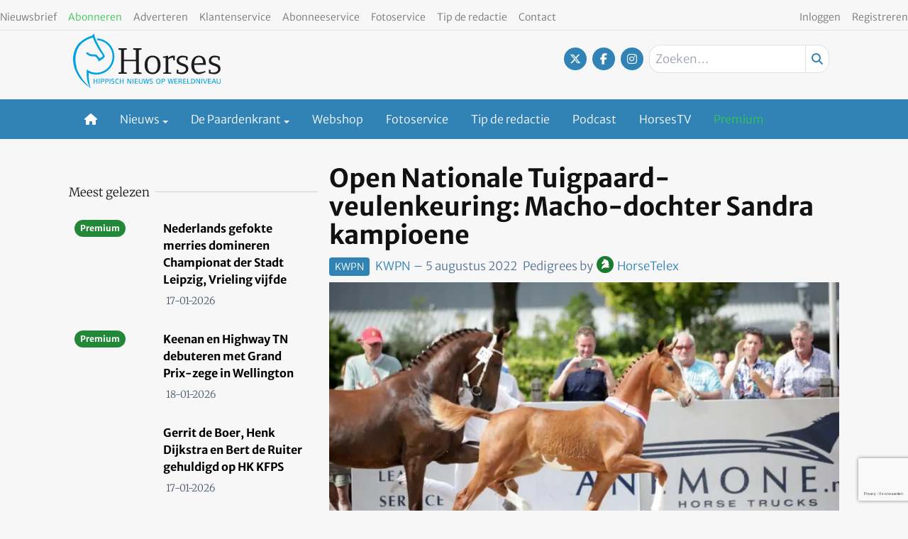

--- FILE ---
content_type: text/html; charset=utf-8
request_url: https://www.google.com/recaptcha/api2/anchor?ar=1&k=6Lfj2OUpAAAAANWuP3m3UdgIUKeDxoWGWPVLeExz&co=aHR0cHM6Ly93d3cuaG9yc2VzLm5sOjQ0Mw..&hl=nl&v=PoyoqOPhxBO7pBk68S4YbpHZ&size=invisible&anchor-ms=20000&execute-ms=30000&cb=c900czlesutp
body_size: 48666
content:
<!DOCTYPE HTML><html dir="ltr" lang="nl"><head><meta http-equiv="Content-Type" content="text/html; charset=UTF-8">
<meta http-equiv="X-UA-Compatible" content="IE=edge">
<title>reCAPTCHA</title>
<style type="text/css">
/* cyrillic-ext */
@font-face {
  font-family: 'Roboto';
  font-style: normal;
  font-weight: 400;
  font-stretch: 100%;
  src: url(//fonts.gstatic.com/s/roboto/v48/KFO7CnqEu92Fr1ME7kSn66aGLdTylUAMa3GUBHMdazTgWw.woff2) format('woff2');
  unicode-range: U+0460-052F, U+1C80-1C8A, U+20B4, U+2DE0-2DFF, U+A640-A69F, U+FE2E-FE2F;
}
/* cyrillic */
@font-face {
  font-family: 'Roboto';
  font-style: normal;
  font-weight: 400;
  font-stretch: 100%;
  src: url(//fonts.gstatic.com/s/roboto/v48/KFO7CnqEu92Fr1ME7kSn66aGLdTylUAMa3iUBHMdazTgWw.woff2) format('woff2');
  unicode-range: U+0301, U+0400-045F, U+0490-0491, U+04B0-04B1, U+2116;
}
/* greek-ext */
@font-face {
  font-family: 'Roboto';
  font-style: normal;
  font-weight: 400;
  font-stretch: 100%;
  src: url(//fonts.gstatic.com/s/roboto/v48/KFO7CnqEu92Fr1ME7kSn66aGLdTylUAMa3CUBHMdazTgWw.woff2) format('woff2');
  unicode-range: U+1F00-1FFF;
}
/* greek */
@font-face {
  font-family: 'Roboto';
  font-style: normal;
  font-weight: 400;
  font-stretch: 100%;
  src: url(//fonts.gstatic.com/s/roboto/v48/KFO7CnqEu92Fr1ME7kSn66aGLdTylUAMa3-UBHMdazTgWw.woff2) format('woff2');
  unicode-range: U+0370-0377, U+037A-037F, U+0384-038A, U+038C, U+038E-03A1, U+03A3-03FF;
}
/* math */
@font-face {
  font-family: 'Roboto';
  font-style: normal;
  font-weight: 400;
  font-stretch: 100%;
  src: url(//fonts.gstatic.com/s/roboto/v48/KFO7CnqEu92Fr1ME7kSn66aGLdTylUAMawCUBHMdazTgWw.woff2) format('woff2');
  unicode-range: U+0302-0303, U+0305, U+0307-0308, U+0310, U+0312, U+0315, U+031A, U+0326-0327, U+032C, U+032F-0330, U+0332-0333, U+0338, U+033A, U+0346, U+034D, U+0391-03A1, U+03A3-03A9, U+03B1-03C9, U+03D1, U+03D5-03D6, U+03F0-03F1, U+03F4-03F5, U+2016-2017, U+2034-2038, U+203C, U+2040, U+2043, U+2047, U+2050, U+2057, U+205F, U+2070-2071, U+2074-208E, U+2090-209C, U+20D0-20DC, U+20E1, U+20E5-20EF, U+2100-2112, U+2114-2115, U+2117-2121, U+2123-214F, U+2190, U+2192, U+2194-21AE, U+21B0-21E5, U+21F1-21F2, U+21F4-2211, U+2213-2214, U+2216-22FF, U+2308-230B, U+2310, U+2319, U+231C-2321, U+2336-237A, U+237C, U+2395, U+239B-23B7, U+23D0, U+23DC-23E1, U+2474-2475, U+25AF, U+25B3, U+25B7, U+25BD, U+25C1, U+25CA, U+25CC, U+25FB, U+266D-266F, U+27C0-27FF, U+2900-2AFF, U+2B0E-2B11, U+2B30-2B4C, U+2BFE, U+3030, U+FF5B, U+FF5D, U+1D400-1D7FF, U+1EE00-1EEFF;
}
/* symbols */
@font-face {
  font-family: 'Roboto';
  font-style: normal;
  font-weight: 400;
  font-stretch: 100%;
  src: url(//fonts.gstatic.com/s/roboto/v48/KFO7CnqEu92Fr1ME7kSn66aGLdTylUAMaxKUBHMdazTgWw.woff2) format('woff2');
  unicode-range: U+0001-000C, U+000E-001F, U+007F-009F, U+20DD-20E0, U+20E2-20E4, U+2150-218F, U+2190, U+2192, U+2194-2199, U+21AF, U+21E6-21F0, U+21F3, U+2218-2219, U+2299, U+22C4-22C6, U+2300-243F, U+2440-244A, U+2460-24FF, U+25A0-27BF, U+2800-28FF, U+2921-2922, U+2981, U+29BF, U+29EB, U+2B00-2BFF, U+4DC0-4DFF, U+FFF9-FFFB, U+10140-1018E, U+10190-1019C, U+101A0, U+101D0-101FD, U+102E0-102FB, U+10E60-10E7E, U+1D2C0-1D2D3, U+1D2E0-1D37F, U+1F000-1F0FF, U+1F100-1F1AD, U+1F1E6-1F1FF, U+1F30D-1F30F, U+1F315, U+1F31C, U+1F31E, U+1F320-1F32C, U+1F336, U+1F378, U+1F37D, U+1F382, U+1F393-1F39F, U+1F3A7-1F3A8, U+1F3AC-1F3AF, U+1F3C2, U+1F3C4-1F3C6, U+1F3CA-1F3CE, U+1F3D4-1F3E0, U+1F3ED, U+1F3F1-1F3F3, U+1F3F5-1F3F7, U+1F408, U+1F415, U+1F41F, U+1F426, U+1F43F, U+1F441-1F442, U+1F444, U+1F446-1F449, U+1F44C-1F44E, U+1F453, U+1F46A, U+1F47D, U+1F4A3, U+1F4B0, U+1F4B3, U+1F4B9, U+1F4BB, U+1F4BF, U+1F4C8-1F4CB, U+1F4D6, U+1F4DA, U+1F4DF, U+1F4E3-1F4E6, U+1F4EA-1F4ED, U+1F4F7, U+1F4F9-1F4FB, U+1F4FD-1F4FE, U+1F503, U+1F507-1F50B, U+1F50D, U+1F512-1F513, U+1F53E-1F54A, U+1F54F-1F5FA, U+1F610, U+1F650-1F67F, U+1F687, U+1F68D, U+1F691, U+1F694, U+1F698, U+1F6AD, U+1F6B2, U+1F6B9-1F6BA, U+1F6BC, U+1F6C6-1F6CF, U+1F6D3-1F6D7, U+1F6E0-1F6EA, U+1F6F0-1F6F3, U+1F6F7-1F6FC, U+1F700-1F7FF, U+1F800-1F80B, U+1F810-1F847, U+1F850-1F859, U+1F860-1F887, U+1F890-1F8AD, U+1F8B0-1F8BB, U+1F8C0-1F8C1, U+1F900-1F90B, U+1F93B, U+1F946, U+1F984, U+1F996, U+1F9E9, U+1FA00-1FA6F, U+1FA70-1FA7C, U+1FA80-1FA89, U+1FA8F-1FAC6, U+1FACE-1FADC, U+1FADF-1FAE9, U+1FAF0-1FAF8, U+1FB00-1FBFF;
}
/* vietnamese */
@font-face {
  font-family: 'Roboto';
  font-style: normal;
  font-weight: 400;
  font-stretch: 100%;
  src: url(//fonts.gstatic.com/s/roboto/v48/KFO7CnqEu92Fr1ME7kSn66aGLdTylUAMa3OUBHMdazTgWw.woff2) format('woff2');
  unicode-range: U+0102-0103, U+0110-0111, U+0128-0129, U+0168-0169, U+01A0-01A1, U+01AF-01B0, U+0300-0301, U+0303-0304, U+0308-0309, U+0323, U+0329, U+1EA0-1EF9, U+20AB;
}
/* latin-ext */
@font-face {
  font-family: 'Roboto';
  font-style: normal;
  font-weight: 400;
  font-stretch: 100%;
  src: url(//fonts.gstatic.com/s/roboto/v48/KFO7CnqEu92Fr1ME7kSn66aGLdTylUAMa3KUBHMdazTgWw.woff2) format('woff2');
  unicode-range: U+0100-02BA, U+02BD-02C5, U+02C7-02CC, U+02CE-02D7, U+02DD-02FF, U+0304, U+0308, U+0329, U+1D00-1DBF, U+1E00-1E9F, U+1EF2-1EFF, U+2020, U+20A0-20AB, U+20AD-20C0, U+2113, U+2C60-2C7F, U+A720-A7FF;
}
/* latin */
@font-face {
  font-family: 'Roboto';
  font-style: normal;
  font-weight: 400;
  font-stretch: 100%;
  src: url(//fonts.gstatic.com/s/roboto/v48/KFO7CnqEu92Fr1ME7kSn66aGLdTylUAMa3yUBHMdazQ.woff2) format('woff2');
  unicode-range: U+0000-00FF, U+0131, U+0152-0153, U+02BB-02BC, U+02C6, U+02DA, U+02DC, U+0304, U+0308, U+0329, U+2000-206F, U+20AC, U+2122, U+2191, U+2193, U+2212, U+2215, U+FEFF, U+FFFD;
}
/* cyrillic-ext */
@font-face {
  font-family: 'Roboto';
  font-style: normal;
  font-weight: 500;
  font-stretch: 100%;
  src: url(//fonts.gstatic.com/s/roboto/v48/KFO7CnqEu92Fr1ME7kSn66aGLdTylUAMa3GUBHMdazTgWw.woff2) format('woff2');
  unicode-range: U+0460-052F, U+1C80-1C8A, U+20B4, U+2DE0-2DFF, U+A640-A69F, U+FE2E-FE2F;
}
/* cyrillic */
@font-face {
  font-family: 'Roboto';
  font-style: normal;
  font-weight: 500;
  font-stretch: 100%;
  src: url(//fonts.gstatic.com/s/roboto/v48/KFO7CnqEu92Fr1ME7kSn66aGLdTylUAMa3iUBHMdazTgWw.woff2) format('woff2');
  unicode-range: U+0301, U+0400-045F, U+0490-0491, U+04B0-04B1, U+2116;
}
/* greek-ext */
@font-face {
  font-family: 'Roboto';
  font-style: normal;
  font-weight: 500;
  font-stretch: 100%;
  src: url(//fonts.gstatic.com/s/roboto/v48/KFO7CnqEu92Fr1ME7kSn66aGLdTylUAMa3CUBHMdazTgWw.woff2) format('woff2');
  unicode-range: U+1F00-1FFF;
}
/* greek */
@font-face {
  font-family: 'Roboto';
  font-style: normal;
  font-weight: 500;
  font-stretch: 100%;
  src: url(//fonts.gstatic.com/s/roboto/v48/KFO7CnqEu92Fr1ME7kSn66aGLdTylUAMa3-UBHMdazTgWw.woff2) format('woff2');
  unicode-range: U+0370-0377, U+037A-037F, U+0384-038A, U+038C, U+038E-03A1, U+03A3-03FF;
}
/* math */
@font-face {
  font-family: 'Roboto';
  font-style: normal;
  font-weight: 500;
  font-stretch: 100%;
  src: url(//fonts.gstatic.com/s/roboto/v48/KFO7CnqEu92Fr1ME7kSn66aGLdTylUAMawCUBHMdazTgWw.woff2) format('woff2');
  unicode-range: U+0302-0303, U+0305, U+0307-0308, U+0310, U+0312, U+0315, U+031A, U+0326-0327, U+032C, U+032F-0330, U+0332-0333, U+0338, U+033A, U+0346, U+034D, U+0391-03A1, U+03A3-03A9, U+03B1-03C9, U+03D1, U+03D5-03D6, U+03F0-03F1, U+03F4-03F5, U+2016-2017, U+2034-2038, U+203C, U+2040, U+2043, U+2047, U+2050, U+2057, U+205F, U+2070-2071, U+2074-208E, U+2090-209C, U+20D0-20DC, U+20E1, U+20E5-20EF, U+2100-2112, U+2114-2115, U+2117-2121, U+2123-214F, U+2190, U+2192, U+2194-21AE, U+21B0-21E5, U+21F1-21F2, U+21F4-2211, U+2213-2214, U+2216-22FF, U+2308-230B, U+2310, U+2319, U+231C-2321, U+2336-237A, U+237C, U+2395, U+239B-23B7, U+23D0, U+23DC-23E1, U+2474-2475, U+25AF, U+25B3, U+25B7, U+25BD, U+25C1, U+25CA, U+25CC, U+25FB, U+266D-266F, U+27C0-27FF, U+2900-2AFF, U+2B0E-2B11, U+2B30-2B4C, U+2BFE, U+3030, U+FF5B, U+FF5D, U+1D400-1D7FF, U+1EE00-1EEFF;
}
/* symbols */
@font-face {
  font-family: 'Roboto';
  font-style: normal;
  font-weight: 500;
  font-stretch: 100%;
  src: url(//fonts.gstatic.com/s/roboto/v48/KFO7CnqEu92Fr1ME7kSn66aGLdTylUAMaxKUBHMdazTgWw.woff2) format('woff2');
  unicode-range: U+0001-000C, U+000E-001F, U+007F-009F, U+20DD-20E0, U+20E2-20E4, U+2150-218F, U+2190, U+2192, U+2194-2199, U+21AF, U+21E6-21F0, U+21F3, U+2218-2219, U+2299, U+22C4-22C6, U+2300-243F, U+2440-244A, U+2460-24FF, U+25A0-27BF, U+2800-28FF, U+2921-2922, U+2981, U+29BF, U+29EB, U+2B00-2BFF, U+4DC0-4DFF, U+FFF9-FFFB, U+10140-1018E, U+10190-1019C, U+101A0, U+101D0-101FD, U+102E0-102FB, U+10E60-10E7E, U+1D2C0-1D2D3, U+1D2E0-1D37F, U+1F000-1F0FF, U+1F100-1F1AD, U+1F1E6-1F1FF, U+1F30D-1F30F, U+1F315, U+1F31C, U+1F31E, U+1F320-1F32C, U+1F336, U+1F378, U+1F37D, U+1F382, U+1F393-1F39F, U+1F3A7-1F3A8, U+1F3AC-1F3AF, U+1F3C2, U+1F3C4-1F3C6, U+1F3CA-1F3CE, U+1F3D4-1F3E0, U+1F3ED, U+1F3F1-1F3F3, U+1F3F5-1F3F7, U+1F408, U+1F415, U+1F41F, U+1F426, U+1F43F, U+1F441-1F442, U+1F444, U+1F446-1F449, U+1F44C-1F44E, U+1F453, U+1F46A, U+1F47D, U+1F4A3, U+1F4B0, U+1F4B3, U+1F4B9, U+1F4BB, U+1F4BF, U+1F4C8-1F4CB, U+1F4D6, U+1F4DA, U+1F4DF, U+1F4E3-1F4E6, U+1F4EA-1F4ED, U+1F4F7, U+1F4F9-1F4FB, U+1F4FD-1F4FE, U+1F503, U+1F507-1F50B, U+1F50D, U+1F512-1F513, U+1F53E-1F54A, U+1F54F-1F5FA, U+1F610, U+1F650-1F67F, U+1F687, U+1F68D, U+1F691, U+1F694, U+1F698, U+1F6AD, U+1F6B2, U+1F6B9-1F6BA, U+1F6BC, U+1F6C6-1F6CF, U+1F6D3-1F6D7, U+1F6E0-1F6EA, U+1F6F0-1F6F3, U+1F6F7-1F6FC, U+1F700-1F7FF, U+1F800-1F80B, U+1F810-1F847, U+1F850-1F859, U+1F860-1F887, U+1F890-1F8AD, U+1F8B0-1F8BB, U+1F8C0-1F8C1, U+1F900-1F90B, U+1F93B, U+1F946, U+1F984, U+1F996, U+1F9E9, U+1FA00-1FA6F, U+1FA70-1FA7C, U+1FA80-1FA89, U+1FA8F-1FAC6, U+1FACE-1FADC, U+1FADF-1FAE9, U+1FAF0-1FAF8, U+1FB00-1FBFF;
}
/* vietnamese */
@font-face {
  font-family: 'Roboto';
  font-style: normal;
  font-weight: 500;
  font-stretch: 100%;
  src: url(//fonts.gstatic.com/s/roboto/v48/KFO7CnqEu92Fr1ME7kSn66aGLdTylUAMa3OUBHMdazTgWw.woff2) format('woff2');
  unicode-range: U+0102-0103, U+0110-0111, U+0128-0129, U+0168-0169, U+01A0-01A1, U+01AF-01B0, U+0300-0301, U+0303-0304, U+0308-0309, U+0323, U+0329, U+1EA0-1EF9, U+20AB;
}
/* latin-ext */
@font-face {
  font-family: 'Roboto';
  font-style: normal;
  font-weight: 500;
  font-stretch: 100%;
  src: url(//fonts.gstatic.com/s/roboto/v48/KFO7CnqEu92Fr1ME7kSn66aGLdTylUAMa3KUBHMdazTgWw.woff2) format('woff2');
  unicode-range: U+0100-02BA, U+02BD-02C5, U+02C7-02CC, U+02CE-02D7, U+02DD-02FF, U+0304, U+0308, U+0329, U+1D00-1DBF, U+1E00-1E9F, U+1EF2-1EFF, U+2020, U+20A0-20AB, U+20AD-20C0, U+2113, U+2C60-2C7F, U+A720-A7FF;
}
/* latin */
@font-face {
  font-family: 'Roboto';
  font-style: normal;
  font-weight: 500;
  font-stretch: 100%;
  src: url(//fonts.gstatic.com/s/roboto/v48/KFO7CnqEu92Fr1ME7kSn66aGLdTylUAMa3yUBHMdazQ.woff2) format('woff2');
  unicode-range: U+0000-00FF, U+0131, U+0152-0153, U+02BB-02BC, U+02C6, U+02DA, U+02DC, U+0304, U+0308, U+0329, U+2000-206F, U+20AC, U+2122, U+2191, U+2193, U+2212, U+2215, U+FEFF, U+FFFD;
}
/* cyrillic-ext */
@font-face {
  font-family: 'Roboto';
  font-style: normal;
  font-weight: 900;
  font-stretch: 100%;
  src: url(//fonts.gstatic.com/s/roboto/v48/KFO7CnqEu92Fr1ME7kSn66aGLdTylUAMa3GUBHMdazTgWw.woff2) format('woff2');
  unicode-range: U+0460-052F, U+1C80-1C8A, U+20B4, U+2DE0-2DFF, U+A640-A69F, U+FE2E-FE2F;
}
/* cyrillic */
@font-face {
  font-family: 'Roboto';
  font-style: normal;
  font-weight: 900;
  font-stretch: 100%;
  src: url(//fonts.gstatic.com/s/roboto/v48/KFO7CnqEu92Fr1ME7kSn66aGLdTylUAMa3iUBHMdazTgWw.woff2) format('woff2');
  unicode-range: U+0301, U+0400-045F, U+0490-0491, U+04B0-04B1, U+2116;
}
/* greek-ext */
@font-face {
  font-family: 'Roboto';
  font-style: normal;
  font-weight: 900;
  font-stretch: 100%;
  src: url(//fonts.gstatic.com/s/roboto/v48/KFO7CnqEu92Fr1ME7kSn66aGLdTylUAMa3CUBHMdazTgWw.woff2) format('woff2');
  unicode-range: U+1F00-1FFF;
}
/* greek */
@font-face {
  font-family: 'Roboto';
  font-style: normal;
  font-weight: 900;
  font-stretch: 100%;
  src: url(//fonts.gstatic.com/s/roboto/v48/KFO7CnqEu92Fr1ME7kSn66aGLdTylUAMa3-UBHMdazTgWw.woff2) format('woff2');
  unicode-range: U+0370-0377, U+037A-037F, U+0384-038A, U+038C, U+038E-03A1, U+03A3-03FF;
}
/* math */
@font-face {
  font-family: 'Roboto';
  font-style: normal;
  font-weight: 900;
  font-stretch: 100%;
  src: url(//fonts.gstatic.com/s/roboto/v48/KFO7CnqEu92Fr1ME7kSn66aGLdTylUAMawCUBHMdazTgWw.woff2) format('woff2');
  unicode-range: U+0302-0303, U+0305, U+0307-0308, U+0310, U+0312, U+0315, U+031A, U+0326-0327, U+032C, U+032F-0330, U+0332-0333, U+0338, U+033A, U+0346, U+034D, U+0391-03A1, U+03A3-03A9, U+03B1-03C9, U+03D1, U+03D5-03D6, U+03F0-03F1, U+03F4-03F5, U+2016-2017, U+2034-2038, U+203C, U+2040, U+2043, U+2047, U+2050, U+2057, U+205F, U+2070-2071, U+2074-208E, U+2090-209C, U+20D0-20DC, U+20E1, U+20E5-20EF, U+2100-2112, U+2114-2115, U+2117-2121, U+2123-214F, U+2190, U+2192, U+2194-21AE, U+21B0-21E5, U+21F1-21F2, U+21F4-2211, U+2213-2214, U+2216-22FF, U+2308-230B, U+2310, U+2319, U+231C-2321, U+2336-237A, U+237C, U+2395, U+239B-23B7, U+23D0, U+23DC-23E1, U+2474-2475, U+25AF, U+25B3, U+25B7, U+25BD, U+25C1, U+25CA, U+25CC, U+25FB, U+266D-266F, U+27C0-27FF, U+2900-2AFF, U+2B0E-2B11, U+2B30-2B4C, U+2BFE, U+3030, U+FF5B, U+FF5D, U+1D400-1D7FF, U+1EE00-1EEFF;
}
/* symbols */
@font-face {
  font-family: 'Roboto';
  font-style: normal;
  font-weight: 900;
  font-stretch: 100%;
  src: url(//fonts.gstatic.com/s/roboto/v48/KFO7CnqEu92Fr1ME7kSn66aGLdTylUAMaxKUBHMdazTgWw.woff2) format('woff2');
  unicode-range: U+0001-000C, U+000E-001F, U+007F-009F, U+20DD-20E0, U+20E2-20E4, U+2150-218F, U+2190, U+2192, U+2194-2199, U+21AF, U+21E6-21F0, U+21F3, U+2218-2219, U+2299, U+22C4-22C6, U+2300-243F, U+2440-244A, U+2460-24FF, U+25A0-27BF, U+2800-28FF, U+2921-2922, U+2981, U+29BF, U+29EB, U+2B00-2BFF, U+4DC0-4DFF, U+FFF9-FFFB, U+10140-1018E, U+10190-1019C, U+101A0, U+101D0-101FD, U+102E0-102FB, U+10E60-10E7E, U+1D2C0-1D2D3, U+1D2E0-1D37F, U+1F000-1F0FF, U+1F100-1F1AD, U+1F1E6-1F1FF, U+1F30D-1F30F, U+1F315, U+1F31C, U+1F31E, U+1F320-1F32C, U+1F336, U+1F378, U+1F37D, U+1F382, U+1F393-1F39F, U+1F3A7-1F3A8, U+1F3AC-1F3AF, U+1F3C2, U+1F3C4-1F3C6, U+1F3CA-1F3CE, U+1F3D4-1F3E0, U+1F3ED, U+1F3F1-1F3F3, U+1F3F5-1F3F7, U+1F408, U+1F415, U+1F41F, U+1F426, U+1F43F, U+1F441-1F442, U+1F444, U+1F446-1F449, U+1F44C-1F44E, U+1F453, U+1F46A, U+1F47D, U+1F4A3, U+1F4B0, U+1F4B3, U+1F4B9, U+1F4BB, U+1F4BF, U+1F4C8-1F4CB, U+1F4D6, U+1F4DA, U+1F4DF, U+1F4E3-1F4E6, U+1F4EA-1F4ED, U+1F4F7, U+1F4F9-1F4FB, U+1F4FD-1F4FE, U+1F503, U+1F507-1F50B, U+1F50D, U+1F512-1F513, U+1F53E-1F54A, U+1F54F-1F5FA, U+1F610, U+1F650-1F67F, U+1F687, U+1F68D, U+1F691, U+1F694, U+1F698, U+1F6AD, U+1F6B2, U+1F6B9-1F6BA, U+1F6BC, U+1F6C6-1F6CF, U+1F6D3-1F6D7, U+1F6E0-1F6EA, U+1F6F0-1F6F3, U+1F6F7-1F6FC, U+1F700-1F7FF, U+1F800-1F80B, U+1F810-1F847, U+1F850-1F859, U+1F860-1F887, U+1F890-1F8AD, U+1F8B0-1F8BB, U+1F8C0-1F8C1, U+1F900-1F90B, U+1F93B, U+1F946, U+1F984, U+1F996, U+1F9E9, U+1FA00-1FA6F, U+1FA70-1FA7C, U+1FA80-1FA89, U+1FA8F-1FAC6, U+1FACE-1FADC, U+1FADF-1FAE9, U+1FAF0-1FAF8, U+1FB00-1FBFF;
}
/* vietnamese */
@font-face {
  font-family: 'Roboto';
  font-style: normal;
  font-weight: 900;
  font-stretch: 100%;
  src: url(//fonts.gstatic.com/s/roboto/v48/KFO7CnqEu92Fr1ME7kSn66aGLdTylUAMa3OUBHMdazTgWw.woff2) format('woff2');
  unicode-range: U+0102-0103, U+0110-0111, U+0128-0129, U+0168-0169, U+01A0-01A1, U+01AF-01B0, U+0300-0301, U+0303-0304, U+0308-0309, U+0323, U+0329, U+1EA0-1EF9, U+20AB;
}
/* latin-ext */
@font-face {
  font-family: 'Roboto';
  font-style: normal;
  font-weight: 900;
  font-stretch: 100%;
  src: url(//fonts.gstatic.com/s/roboto/v48/KFO7CnqEu92Fr1ME7kSn66aGLdTylUAMa3KUBHMdazTgWw.woff2) format('woff2');
  unicode-range: U+0100-02BA, U+02BD-02C5, U+02C7-02CC, U+02CE-02D7, U+02DD-02FF, U+0304, U+0308, U+0329, U+1D00-1DBF, U+1E00-1E9F, U+1EF2-1EFF, U+2020, U+20A0-20AB, U+20AD-20C0, U+2113, U+2C60-2C7F, U+A720-A7FF;
}
/* latin */
@font-face {
  font-family: 'Roboto';
  font-style: normal;
  font-weight: 900;
  font-stretch: 100%;
  src: url(//fonts.gstatic.com/s/roboto/v48/KFO7CnqEu92Fr1ME7kSn66aGLdTylUAMa3yUBHMdazQ.woff2) format('woff2');
  unicode-range: U+0000-00FF, U+0131, U+0152-0153, U+02BB-02BC, U+02C6, U+02DA, U+02DC, U+0304, U+0308, U+0329, U+2000-206F, U+20AC, U+2122, U+2191, U+2193, U+2212, U+2215, U+FEFF, U+FFFD;
}

</style>
<link rel="stylesheet" type="text/css" href="https://www.gstatic.com/recaptcha/releases/PoyoqOPhxBO7pBk68S4YbpHZ/styles__ltr.css">
<script nonce="paBG2omJ3wc4q6sRXL7a6Q" type="text/javascript">window['__recaptcha_api'] = 'https://www.google.com/recaptcha/api2/';</script>
<script type="text/javascript" src="https://www.gstatic.com/recaptcha/releases/PoyoqOPhxBO7pBk68S4YbpHZ/recaptcha__nl.js" nonce="paBG2omJ3wc4q6sRXL7a6Q">
      
    </script></head>
<body><div id="rc-anchor-alert" class="rc-anchor-alert"></div>
<input type="hidden" id="recaptcha-token" value="[base64]">
<script type="text/javascript" nonce="paBG2omJ3wc4q6sRXL7a6Q">
      recaptcha.anchor.Main.init("[\x22ainput\x22,[\x22bgdata\x22,\x22\x22,\[base64]/[base64]/[base64]/[base64]/cjw8ejpyPj4+eil9Y2F0Y2gobCl7dGhyb3cgbDt9fSxIPWZ1bmN0aW9uKHcsdCx6KXtpZih3PT0xOTR8fHc9PTIwOCl0LnZbd10/dC52W3ddLmNvbmNhdCh6KTp0LnZbd109b2Yoeix0KTtlbHNle2lmKHQuYkImJnchPTMxNylyZXR1cm47dz09NjZ8fHc9PTEyMnx8dz09NDcwfHx3PT00NHx8dz09NDE2fHx3PT0zOTd8fHc9PTQyMXx8dz09Njh8fHc9PTcwfHx3PT0xODQ/[base64]/[base64]/[base64]/bmV3IGRbVl0oSlswXSk6cD09Mj9uZXcgZFtWXShKWzBdLEpbMV0pOnA9PTM/bmV3IGRbVl0oSlswXSxKWzFdLEpbMl0pOnA9PTQ/[base64]/[base64]/[base64]/[base64]\x22,\[base64]\x22,\[base64]/[base64]/DsDzDpmlOKXFDw6HCjC0WfEVpGlPCmHR2w7HDh3jCtA7DuMKUwq7DhlAWwocfScObw6XDvsKTwqfDsWguw511w6vDocK2NFAgwqDDmMKrwqbCsyrCksO+CzxmwoRXZAUww63DqTI5w4pww4whcMKQcH8Twp1kDsOww5wZCcKAwrXCqsO/wqA/[base64]/Cnk7Cg8Oiwq8/TMOtRjbDrcO0bylgw7dubUbDkMKww5zDucOawo0oX8KmGA8Aw6Mqwp5Bw5nDqUguDcObw7jDksOgw4PCscK+wpPDjis6wqTCqMO1w59ZLsKRwqB6w7TDhlDCscKZwqbCgigUw5towqLCmSTCncO7woNOU8O0wpjDksOLJSTCozdCwpHCkERHUMOqwrkYSF/DlMKFeErDrcOidsK6M8OSPMKRIW7CgcOIw5vCi8KUw73ChTRjw4FOw4lvwrUtVcKOwpgNPkfCoMORfkPChSE7By0kVirDkMKww57CmMOXwo3CtHTDty15HxDDm3xVMsK5w5rDssOswqzDo8OSLcOMWwjDsMKZw4onw6Q+FMOfecO/[base64]/DlDvDk2vCmsK8wqJAUMOswoYbG1DDqCJTEijDvMOsfMKyEsOMw5TDsR98fcKZdWDDvcKjX8OhwrJiwo8iwp1mCMKxwrBnJsOseA1lwotJw5PDtzfDrkAwL0/CiCHDuRhlw4Q6wovCr1www53Di8K8wpMiWFrCul3DlMK0G0/DosOHwpw7CcOswrPDrAcZw5I8wrfCl8O7w4kjw6IWI0jClwAWw7tIwoLDvMOjKEjCqkgdHmnCq8O3wqlow6bCqgrDlMO2w7TCt8KzEWoHwoZ6w5MLM8OOAsK4w6TCscOjwrjDrcOPw4gdNE3Cgk98HD9vw49CCsKjw6VLwqxEwq/Dr8KpR8ObHwTCqUzDm3TClMOBURM7w7jCksOnbV7DsHUWwp/Ct8Knw7HDqFtOwrwROELCjsOLwr5fwoFcwoohwpzCmWvDv8OJIznDmUA4LAbDv8Odw4/[base64]/CkMOFw4MSwp0GwrU2esOvwo7CjQxHwr8sanRQwq5uwrhXXsOdbsOFw7PCssODw6tzw53CjsOqw6nDgcOXUQfDkQDDu04+czVcD0bCv8OQbcKQYcKfC8OeNMOjScO5L8O/w77DoBkzZsOEbycow7nCgT/CrsOVwq3CsBHDig0rw6g5wpfDvmUKwoPDvsKbwpjDr3vDny/[base64]/eBUawrMYw5YXQxbDjMOGw5zDm8OuPTF8w6JNEsKWw7YrwoBma8Kow7DClDIRw6d1woLDlwRLw6Bdwp3DoRTDkW3CjcO/w43CtsKuH8OuwofDnVYkwp8Dwq9Mwrt2SsO5w7dfDWNSByvDnk/Cj8O3w4TChALDsMKZMDrDlMKUw7rCsMOlw7fCksKzwrQ3wqoEwpZiRQZ+w7QZwqMiwpvDlSHCin1kHAdawrLDrRlOw4PDm8O5w7/Dmw0QJMKRw7Miw5XDusOuW8OSHBjCsRHCnlbCmBQFw6VZwp3DmjRkYcOBSsKJX8Kzw59/NUpINzDDlcOhb3UHwrvCsmLCpwfCm8OYacO9w5IGwqB/wqcOw7LCsnLCqCl6QRgaeVfCtD7DhTXDlhJBGcOEwohww6DDlkHCksKuwrrDqsKtQ0rCpMKwwpwmwrLCicKGwrAKKcOLfcOvwrzCmcOYwo0nw7c7J8OlwqPDmMO0OsK3w4kyKMKGwp1RfRjDrG/DocOFPsKqSsOuwpDCiTs9A8KvSsOdwq09w4ZJw4YSw65IKMKad3zCjUxRwpgZHyVjCUbCkcKlwpkNcMOkw6HDv8KMw4BwcQBxE8OJw4dAw7B7Lz0FXlvCvcKtMk/DgMOCw7cuDjXDrsK1wozCrHDCjzrDiMKfGUzDoh8zDUbDtMOewojCi8KvQMKBEUd2wrQow7vClsOvw63DuHE+en9UGh1Qwp5Gwowtw7E6ccKiwrNPwoUGwp/DhcOdPcK+LhJgBxzDtMOqw4RKDsOQwroEfcOpwqZNOcKGLcO1dsKqXcK0wqjCmSvDv8KTRzhRYcODw7EtworCmXVefcKhwpESHz3CjzcnPgEtYC3Di8KSwrrCiCzCuMKzwphDw6kpwogTB8OtwpwJw4VFw4fDk3FZIsKbw4AZw5R+w6zCr0wrMHvCtcKuCSMOwo/CocOVwobDiCvDq8KCFmcCMH0awqcgwoXDqxHCjXpHwrNiTF/[base64]/DvsK+woFXw5sZOMKgX8KIO1Nvwqt/[base64]/[base64]/XcKDcMOVdMK7wpMXB1zCkcOSwqnCtXhZUEjDksOTJMOGwr1EZ8Onw5DDmMKrwpHCg8KBwqTClwnCpMK4ZcKkCMKLZcOZwqAdP8OKwqkkw7FVw70UckrDnMKPWsO7DQ/CnsKLw7bCgQ8Wwqw9HUcMwqvDky/Ct8KEw48Twol/JE3Cg8O1W8OcfxoIAcO+w6jCkE3DnnPDocK8ZsOqw4Jlw4PDvRUcw55fwprDosOjMiVlw7wQZ8KkE8K2bB5Kw73DmMOEYSsqwr/[base64]/Cn8OhwqbCq1HCnn0jFwchwqTCqMOXPsKXMFZnLcK5w6Ihw5/DrcO0wr7Dq8O7wrfDhMKcUwTDhXZcwq9Cw4fChMK2ZB7DvBBIw7R0w53DlcOjwonCmwISw5TChBkow7lTAlvDgMKmw6DCgcOJKyJITUhSwqnCm8OtJ1LDpwBYw6bCuV1vwoLDscOHSmPCqz/DtVHCri7DiMKqa8OKwpwvB8KvScOXwoI0RMO4w605EcKcw4RBbDDDi8KOZMO3w71WwrxlTMKxwqfDgsKtwpPDmcOhBwB3IAEewoIaf2/Cl1tYw5fCm2MJdkDDhsKiQD4nPG7Dn8OOw60rw4XDqEjDv1PDnyPDosOhc2J6L1YkLHsAaMKsw6pFKRUsdcO6SMO4Q8OAwoQlZGYCYhFCwojCh8OJeFI/EDTDvMKPw6Egw4fCpAp2w5UMWRZkU8Kvw71WGMKDZGxzwr3CpMKFwpJKw500wokOK8OUw7TCocOHIcOIbExwwoPCmMKuw7PDmEfCnl3CgcKBS8OzLXMCw7/CpsKTwokNTn5vwrjCvHHCqcOkecKKwotjRRrDuzzCl14QwrNcNE9qw5ptwrzDpMOAOjfCtUbCkMKcQTfCmXzDq8K+wr0iw5PDtcOBA1nDg30ZMBzDq8OHwqXDg8OZwpkNcMK7OMKgw4VZXQYyfsKUw4Eyw6kMMW4XFC0YfMO/w7FGcxBRX3fCp8K6PcOiworCiEzDo8K8G2vCmDjCtV9zW8OEw6crw5TCr8KLwoN2w4J0w6QoJV8+NDkjM1bCuMKIQ8K5YwAZJMORwqUdYcO9woRedsOKJxNIwpdmEMOawofCiMOabj17wpxFw5fCoxrDtMKew45lZDjDpsK8w6/DtBRrJ8KbwqnDnFXCj8Kiwow8w4J5ZU/DosKZw4vDrjrCvsKgU8KDIzpqw6zCjBkYWgg1wqF2w5bCgcO4wpfDg8Ofw6nDnWXCm8Kpw5onw40XwpsyHcK2wrLCmkPCuRbCnxNZJsOgHMKCH1sYw688cMOlwqonwpZBdMK4wpscwrpQRsK8w4pDLMOKLMOxw6QowpI0b8OZwplUVBNxLV5Xw4ozCz/[base64]/DjmvCsg43ZkIcFMODw63CncKowolDQVkowo8EYiLDlG05WyYYw69kw6onKsKOBcKXJVzCssOlTsOXHsOue0jDpQ50bEZSwrd4woJoA3MhZFtHw6/[base64]/w6TCuG/Cu8OKUlAXw75DM8OMPV82KMKcK8OzwrXDn8KUw4/DgsOsKMKTRQ9PwrzCncKBw5djwoHDpUHCtMO+w5/Ci3PClwjDiFYxw7PCnxttwp3CjS7Dh2xAwqXDoi3DrMOJSFPCocOowq4iS8KfZ2gTWMODw6Zzw77CmsK1w6zCsEwJNcOqwo7CmcKywqNmw6YwWsKpQBHDoXHDsMKSwpHCh8K8wptawr7DhWrCkSTDjMKCw7FjWXNuKGjCjHHDm1/Cp8Kmw5/[base64]/DgD4XwoocIRnCo8OdwrnCl2lNwq5Dw4fDmsOEwqHChX7CsMOqwpUawpTCicOISsKxChspw6oRC8OgcMOOeX1wNMK5w4zCsi3DuUd3w5VPNcKgw7LDgsOZwr0dRsOrw7LDnWXCjDY6YW8/w49BD2/CiMKDw75oGCtccnk9wo8Ow5hPFcKmMhpHwpgew6QxQDbDj8Ovwr1Tw7HDqHpZQsOPTHtvZMOnwovDoMO6O8K8BsO/YcO6w7MRFXFQwpNQEG7CjBHCssK+w6E2wrw1wqssLlPCqMKBUgkiwp/Dq8KSwpx3wqvDu8Ohw6xqcS0Nw54Uw7zCqMK+TsOLw6tXUcK0w65bBMKbw41GGm7CgwHCnH3CgcK4fcKqwqPDkTIlw5ATw5whwohMw5hqw6FLwr4iwpnCrSbCrDbDhB/Cn395wrt/W8KewpBkDhpAHwggw4p/wpAzwoTCvWRKZMKRSMKUcMKEw7rDuWFpLsOewp3DpMKiw5TCncKfw7nDmVkDw4BkG1XCkcK3w6tWDcKRXnBgwoUmaMOYwq3Co00swo7CuknDkMOAw7c9GhHDvcKgw6MYZy7CkMOkL8OWUMODw7Ymw48/BT3DnMONIMOLJMOOGn3Dp3U3woXDqcO8FR3CrWTChnRew4/Clz4sK8OhMcOlwrPCkUQcw4nDiVjDoDjCp2XDlG3CvjXDh8OJwpcOBMKkcmHCqDnCscO5esOcUn7CoGnCoWDDgQLCq8OJHA5wwpxww7fDhMKHw6TDtGPCoMOew7TCg8OmWx/CsSvCpcOLHcKlScOgc8KEX8Klw6TDlsOlw7NOIWLCnz7DvMOIRMKkw7vCuMOCKwc7AMODwrt2cwJZwps+Jk3Cn8ODDsOMwo9QWMO8w6k7w6rDusKsw43DscOewr/Cs8OVakHCpiEgwrPDgxrCrybCv8KbGMKKw7xwOsKOw6lOaMOdw6xdemIsw7JOwrHCrcK5w7LDk8O5EBVrcsODwr7DuUrCkMOAWMKbwrDDrMKow43CtWvDi8K7wqkaKMOLXgMFL8K6cVPDjAcpYMOyP8K6wqxPb8O/wr/CpjIDAVsNw7E7wrfCi8KKwpnCg8KHWDBtQsKWwqEcwo/CkARUfMKfwr/CusO8BhQAGMO/w6J5woPCjMKVIEHCs0nCh8K+w6F/[base64]/DrMKjwqXCl8KhwoEhwp7Cu8OAECIOBcKIP8OpNmE4wqfCh8OZK8OveBwywrTCq3LCjTJcOsKNDzlRwrvCusKLw7/Dhxp1woMPw7zDsn3Ct3vCrMOMwqLCtghAdMKTwo3CuTfDjDAbw6R8wr/Dr8OELTt1wpAhw7PCr8Ojw7FRfDLDq8KcX8K7DcODUGwaXn81XMOswqlFAjTDlsKoQ8OVO8KFwprDmsKPw7RFMMKLVsK/PWxuK8KkXsKpQsKiw6hLFsO7wrbDr8OeWHfCj33DgsKMUMK5wo0Dw7TDuMKkw6PDp8KWVWDDrsOuBi3Dv8KSw53Dl8K4YUjDoMKddcKmw6g1w7vCs8OjSQPCoyN+d8KYwpnDvSfCt316eHzDtMOUR1TClkHCocOCIhI6MEPDtQ/ClsKLIBHDuU3Dr8OzVsOYw5YHw7fDgMOywo1Vw57DlCVpwojChxTCrzrDucOtw48fQS3CmMKfwp/CrwrDr8KGT8KCw4oOBMKZRHfCnsK1w4/Cr07DjBlXwqVaT38aVBIXwpVKwprCuFVUBsOmw6JLcsKEw4PCo8OZwprDgylgwqdzw60gwrVKZT3DlQ0xI8KKwrDDlwvCizlvU2vCgcKnScOiwprDhGfCnXhiw4IPwo/CiS3DkCHCh8OHKMOSwr8fAB3CuMOCF8K7bMKoG8O+AsOpNsKtwrPDtnxyw5wOTQ8Ew5dKwqodLEJ+BMKSK8ORw5PDgsKQM1TCsxZ/fiXDqyDCl0zCh8KUZsOKTHnDmCh7Q8KjwpLDr8Kjw7QaRHtYw4g+aX/[base64]/bcKHWsKCw7wsIsKSAijCk3dLFDHDrMOMAsK+aHwpYj7DtcOpGU7CmVbCr1XCq38nwp3CvsONfsOzw7jDp8ODw5HDmkQcw5HCkjjDnjPDnAh5w59+w6vDpsO4w67DrMOjesO9w4rCmcOkw6HCvERwNR/[base64]/[base64]/DgsOpQxDDisKPZXvDh8OaAcOHFn4+OcOXwr3Ds8KwwrjCgnnDssOVC8Ksw6TDtMOrRMKDBMKzw5JjCWE6w4HCnw/DocKfGW3CiVXCtDwsw4TDqG55K8Kaw5bChyPCpDZHw5kOwqHCp2PCtwDDoVnDrcKcJsOKw5ILUsORP0rDmMOdw4fDvlQVPcOSwqbDk2/[base64]/DmcKzEcKOwqDDrlxYQk3CgMOgw4gvw7I4wpFDwqrCtjBPWUFkXR8STsKhCcO8WMO6w5nCucKINMOUwoltw5ZKw68pazXCmk9DYQXCo0/Cg8Kjw4HDhVFRd8ORw5/CucKqX8ORw4fCrGBMw57CvzVbw5lnI8O7MkrCtX1pSMO2OsKHNcOtw6oXwrxWe8OAw7/CmsOoZGDDnMKrw6TCkMKYw6l5wqx6XFsIw7jDlkw0a8KeW8KCAcODw4kEAAjCsUInB0VRw7vCjcKaw5U2SMKBKXB1LjFnesOXf1U5HsOvfsOOOEEGT8KJw5TCj8OkwqbCvsOTYBnDrsK/wpLCrzAcw7x8wobDiTvDkXHDicOQw6fCjXQkYUd/[base64]/w67DqcOtw77Di8KEw5zCq8KyOsKIZxTComrDo8OQwpzCuMO9w5TCpMKvJ8Otw4MlfmNzJ3DDiMO8c8OgwpJqw6Qmw7zDmsKMw4cYwqrDocK1Z8OEw5JNw60iC8OSeDLCgVXCsFFIw4bCoMKUVg/CkkoaHlDCiMK3Y8OdwpUew4/[base64]/aXsgwrAyw6zCmBdtMMOsw6NhSsKdZjsPw4wsc8Kyw6AOwqhmJWRBbMKjwpJpQW3DksKUMcKSw5gDBMOHwqFTLGbDrwDCmgnDvlfDhm1owrENZ8Ocw4Q8w54YNl3CjcOXIcKqw4/DqUrDjAd0w5LDqk7DvA3Cr8ORwrHDsiwMUGLDhMOCwrxhwp5NI8KaPWjCg8KAwo3DlBFRBnfCi8K7wq03TwHCnMK7wpwAwqvDuMO3Ikk/esOgw6A1woTDpcOCCsKywqPCssK7w4ZqTF9Tw4HCojTCusOFwqrCm8O4a8KNwo3CrWxRw4bDtSMHwqDCknAkwrUowqvDo1IHwpkCw4XCj8OjegnDqEfCiHXCphs4w4rDl0jCvCPDq0TCocKOw4vCvGsjcsOHwqLCnghRwrHDhT/CpC/[base64]/YCZvWsOhw5zCsjgJwpBCeFTCpzfDhMKhwp7DiiPCiGnCncKTwqLDlMOew5/Dox0IacK8VsKaFRrDvCXDhD/DrcOoWmzCkw5IwqAOw4XCo8KyEWVQwrhiw7HCs0jDv3jDujvDncOjYyDCrFIwJV42w6t/w6zCosOpeCN5w4o2dXQPeRc3PTjDhsKKwpLDuWjDhWBmFSlswoXDrkvDsSbCpMKXXUTDrsKDcxzDscKaM24eAxhlN1FsIFDDuDJIwqlewq4LT8OfUcKDw5XDshZKKsO/e3nCrcKCwrPCnsOEwrrDn8O0w7HDhADDssO5B8KTwrJCw5rCi2PDin3DgVQow7VgY8OdQ1/DrMKuw4pLcMOhNknCpUs2w5rDssOMZ8O+wp9iJsK6wqd7UMOhw68yJ8KsEcOeSA1Dwo3DpCDDgcOoBMO8wrDDpsOUw5Z2w4/[base64]/DjWoAw7XCkCHCkcOSGMOKFThZw6XDgAEMwqxZZMKFHHTCsMKAw5MhwofCrcKhWMOTw48FOMKxB8O/w54/w50Bw4LCicK5w7oRwrHCrsOawo3Dg8OaRsOpw6onEmJAa8O9aFzCoHjCoRPDiMK+WF8uwqJkw5QNw7HDlhNBw63DpsK1wqg6K8OeworDr1wFw4N6VG3Cq2Unw7JoEBF2VynCpQN5IUhlw4ZTwq9nwq/CicOhw5nCoH7DuBtew4PClDlneB3Cn8OWWT8Dw4onH1fCucOpwqrDvUHDlsKMwoItw7zDjMOINMKKw6sAw5bDscKOaMOxCMOFw6/[base64]/ChcKJwoERw4M+w5zCsWo1w50eYw0Sw53Cn00yf2AFw7vDhlUZehbDssO4SkfDm8O3wo5Kw6RLYcKkYzNbecOTHUZOwr5TwpIXw4rDqMOBwp0rNQVYwop/[base64]/DusOsasO7DcKPwrTCtMKPTxpsw6/DqFQJwrMcFMOdd8OzwrHCol/DrMOxe8KOw7JfQSzCoMONwrlqwpIRwr/[base64]/ADzDthbCihUUwpbDn2ZYwpHCiiVww4jDmyQSVh0xOn/CgsK4AxBwVcKNfggLwoRWIR8eSEl3Dnskw4rDk8KmwpzCtk/Dvh11wrs7w5PDuG7CvsOCw6IJDDFOBsODw5/DsmVqw5zCvsOcSVbCmMOIHsKQwowPworDo3whQy93f03Cj0RhDMOXwoY8w6lvwoRnwqvCssONw7d2TksfH8Kgw4RAf8KCIsKbDR3Cp3QGw5fCgFrDisKuZF7DvsOlwqPCjVsgwp/CosKdU8OkwprDuEgdHArCvsKrw5LCvcK2ZQRyaRgVZcKowqrChcK3w7nCkXbDgSXCgMKww5/DtVpHacKyQ8OWVkl3e8KiwqMwwrI3VWvDmcOhUCB2GcK4w7rCsRJgwrNFEX4bbFbCqEbCsMKIwpXCtcOUI1TDhMK6w43CnMKXAydccH7CtMOQaWjCohoJwrJdw65/[base64]/woE7bMOvwooBwrg0asOvw5QINzDDo8OQwr4Aw5Q3H8KjesKMw6nCnMKcY051ag/Dql7CqwrCj8OgYsK5w43CqcO5OiQ5MSnCliwOARVEEsK7wogtwpY+FnUwA8OfwrIdWcO6wokma8OMw6UNw73CpSDCuDVwFMKTwo/Cv8Knw7/Dp8O/wr3DlcKUw4TCpMKrw4lPw7tUD8OWXMKxw41Jw5HCrQJOMEE8A8OBJTFeYsKUEADDqTdCSVkOwqjCgsOGw5DCusK8ZMOGe8KZXVRew4pkwpLCrFwgR8K4XVPDqHDChsKKFzXCvMOODMOPZidhDsOqL8O7YmTDhAVgwq8/[base64]/DrUFkb07CjwcVwq7CnsO8HRDCg8OQVMOtD8O2wqzDiE9nwqzCl1MpDk7DjMOJdG5/QD1/wrV1w7N0CMKIV8O8Vw8BETTDnsOVSBcUw5IWw7dsMMOTdmY1wpvDgxtIwqHClSxewqzCusK1Ryt+X2oAAysGwo7DhMOnwrpgwpDCjE/ChcKAZ8KZAH/DusKsWMKewrLCqBzCtcOUY8K6bn/CqTPDkMOTNHLCpwPDv8OTd8OvMlkBOlpVCGvCk8OJw7sjwq0tYTJ2w5rCi8K/[base64]/HWciwr8hbxfCjgvDgcOYw7VSEsKfWGzDicOJw63ClyvCucKtw5jCisOXZ8OHIG/CiMK4w6DCpDsDZWnDnXHDgzPDkcKTWn5TdcK5PcOnNl8AIDQ3wrBvOBLCiUR1AzlhB8OIRznCm8Kdwq/CmxNEFsObcgzCmzbDpsKsC25XwqdRFyHDqEo/w77Cjw7DlcK2Bi3CpsOwwpk3DsO/WMOlOUvDkyUKwp/CmSrCmcKiwq7DvsKEFhppw5pSwq0GAcKqUMOkwqnCvjhLw5/DqmxSw7DDlRnCrWcDw403ecOJE8KDwqUwMTTDjTEGHcKAAnfDncKMw41Cw41uw5kIwr/DpsONw6fCnl3DvFFPHcOdTCR9WkvDm0oRwqfCoybCvsOVATUMw78aK2Nww5/ClsOoAkbCvWQqS8OJE8KaSMKEa8O4w4Bmwp/Dsz8XYjTCg3rDtiTCv2F1CsKHw7lQUsOaPltXw4zDicOqZEAQKMKEPcKDwoPDtXzCigdyMldHwrXCo2fDg3DDu1B/KjFuw5HDphPDp8Ojwo0cw75LAmJWwq1hCDx1bcO/[base64]/Ct23CoMKnDMOte8KUc3jCoS7ClhPCsWZnwod1YsOgbcO9wonCvWM8SHDChMKOOCxaw7dowoEmw7MbYS0ywoItGn3ChwTCgGhUwp7CvMKvwpx+w7/DtMOab3orSMKpRcOiwq1CSsO+wp5+Mng2w47CtikmZMOTRMKoYsOJwoIuTMKEw4nCuwM9AhEgAMO7RsK1w78LC2XDnX4EEcONwpPDiUPDlRRjwqfDtBvCnsKzwrXDnlQRf30RNsOBwqU3H8KFw7HDs8Kew4fCjT8+w7kuQmZGRsKRw5nCnlkLUcKGwq/CsgNuMkrCsQpJXMOpX8O3bAfCnMK9ZsKuwoNFwr/DnzfClgpiY1hbCWrDg8OIP3fDtMKAMsKZDnVlKMOAw6pnTsOJw6ICw4DDgz/CpcKxND7CuDHCqgbCocKpw5lWbsKrwqHDvcO4F8OawpPDu8OlwqxSwq3CocOrHBkyw5LCkl9FZinCqsOUIsK9BwMOZsKgDMK/VV5ow601MwTCghvCqFvCp8K7OcObUcKTw6xsK35Lw7EECMOMcFAVQxHDnMK1w4o0SmwIw71Swp7DmzPDscOnw67DuUIdMBYicSsuw491wp9ww6kjFcOzdMOGaMKxd1wsIC/DtVQcYcKuZSo1wqPChSBEwojDhGrCm2vDpcKSwpXCosOYNMOVVMKqOmrCs33CuMOmw6jDrMKyIQHCgsOySMOlwp3DrybDrsKxZ8KdK2dTRAU9L8KjwqXCp1LCuMKGF8O+w4bDnD/DjcOPwqMwwpcxw5tGEcKnEw/Di8KGw7zClsONw5YZw7QnJT/CkHwVX8OCw6zCtkDDs8OGcMOfVMKOw4pbw4bDnAHDsHNbTsKwfMOFC3pUF8KwcsOGw4NBBMOQWGTDisK4w4zDpcKyRmnDpn8/[base64]/CjMOZwqImw5/DjsOhwrtTZcKKw7HCv8KcwqTCrAB+w5rCuMK8cMOtH8Kiw5vDp8O1KMO0bhgeQ1DDjSAywqgKwr3DnF7CohrDqsOMwoHDpXDDnMKJXVjDkTNSw7MELcOEeUHCuVvDslB/[base64]/w6gswojCu1PCsjrDv8OSw7QGcsONw7PDqTQpOMO+w7cMw700Z8KpTcOxwqNscx8/wqY0woQ7NDAiw6wFw5cRwpgHw5lPKh0bSQFLw40nJCxiNMOTF3bDoXRKCU1twqpbJ8KbelrDslvDsEAyWm/DmcKSwoBQb3zCk3fCiE3DkMOUZMO4DsOvwqpAKMKhPMKDw5wpwo/Dtihbw7YLM8Olw4PCgsKYGMKtS8OuZBTDu8KPbsOAw7JMw6h4OGccV8K0wqzCp2jDl0PDkFXDicOdwqh3wqpvwoHCtmR2DltNw4lPcj7CogQFfibChwzCjlNKBwYYBVPCs8O/JcOEb8Ovw6jCmgXDqsKlM8OFw6VzW8O1HlHCv8KAGmRvAMKfAlLCusKmXj/[base64]/[base64]/CiMKnW3zCr8OpAxDDowLDu3gJw5/[base64]/[base64]/DsSzDnHJwPMKQw5TCuDLCuMOvJcKHPcKSw7I+wr9IIGdZH1LDq8OmIx3DgcOUwqTDnMOpHlcOaMKxw5cjwpXCpGJDahtnwrg0w4EqeHgWXMOtw7xlclXCoGDCqwo1wo7DqsO0w4ULw5DDvw9uw6bCqMK/[base64]/Cn8OVP8KZw5sUNcOewqciYT/CqsObwqnDuQHCtMKTbcKyw5DDkBvCncKJwqVswpHDgWElWyUULsObwoUVw5HCksK2ecKewq/[base64]/bmZdO8Kow7vDtcK8a2TCrRrDsgjCqcKmwr1ewpk9W8O+w5DDssONw58Uwpp1KcKbLUpEw60xUmDDrsOKFsOLwoLCinwqNgTDhinDtcKQw7rDusOyw7LDvTkFwoPDrWbDl8K3w4M8wr/ChzlmbMOROsKCw6/CjMOLDzPDr3Bbw6XDpsKXwqlbwp/DvG/[base64]/[base64]/[base64]/[base64]/CpFTCljjDhn0Pw784wrHCqTZ9wpnCnQ5tZFzCrnVLTXHDjkJ8w7DCv8KUMsKIwpHDqMOnCMKVf8KEw45/[base64]/CiMO9Z3fDiMO3dwZkdGnDuEIWwqDCkMK+S8OfB8KBwqfDpF3CpVQEwr3DusKHDjLCpnMjRhTCvUAJKB5xWFDCv0tUw5o+wogdUy1zwq4sEsKyeMOKB8OHwr/[base64]/[base64]/[base64]/wqHCmwHCmMKwF3JRViEiM0nCpsOJdjrDhxHChF54YsOKw5PCmcKGLhpDw6sTw7zCsggcIh3ClgdGwol/wqo6fgsvasOrwq3CoMOKwq5Hw4bDuMKVESPCucO6wqVFwprCoUrChMOCRS7CnMK/w7sKw7gFwp/CqcKzwoM4w5XCs03DrsOYwolyFAPCtMKAZ1HDg11tR03CrsOyCsKyW8ODw6x1GMK6woJ1RjUjJCvCthsrHUtsw4JSTnsVXCclTDk9w6UVwqwHwoYawrzDuh9Hw4w/w49sWsKLw7EsCMKFG8Obw54zw49ZZV5NwoczU8Kkw4E5w57DvnI9wr5IRcOrdx1ew4TDrsOrU8OZwpJSJQoiB8OdblnDlxAgwoTDpMO3akXCuB/DpMOwHMKxC8KCWMORw5vCi34iw7gWwr3Diy3DgcO5GcK1wpnCgMO9woEQwrVnwpkmbxTDocKEFcK5TMOGTG/CnmrDosKqwpLDugcowr9nw7nDn8O6wrZywqfCm8KSe8KmAsO8e8KIE0PDn1wgw5XDrGRQXBvCtcO3QGpcI8OKIcKtw69ncnvDjsKnAMOZdmjDjFjCisOMw5bCkU5EwpN7wrdPw4DDuQXCkMK6BzguwpYZw7/Dt8KYw7LDksOgwp56w7PDh8K5w73CkMKKwpPDrULDlEBWeAYTwoXCgMO2w7NDE2o8AkXDsjMFZsOsw78YwofDl8K4w4zCusO6wrsHwpQKKMOhw5IBwo10fsK2wrDCjyTCj8Oyw6zCtcOaPsKkL8KNwq9sfcOCZsOSDGPCl8KWwrbDkT7CocONwq8bwq/DvsKOw4LCtClEwoPDrcKaOMOiXsKsFMOAOsKjw5xLw4PDmcObw5nDvcORw6/DusOqdMK+w7cNw5h6AMKqwrIPwp3DiQUjZFUOw7hwwqprF11QW8KGwrLDksKnw6jCqSzDmkYQK8ObPcOyEsOyw6/[base64]/Cq0/DusOvwrpkLmAdGsOHw7hoJsK+wo/ChcO1ajbCpsOOF8OUw7/Ck8OGT8KjPDECXAjCv8OoWMO5SEJTw5vCrB0xBsOZLhZww4TDj8OyW1/CgMOuw7ZnNMOOScOPwpgQw7Ylb8Kfw7cZEF1fKzovS1vCtcOzLsKaGgDDssKKAMOcTXQew4HCrsO8fMKBSSfDg8Orw6YQN8Klw4BZw4gCexplaMO5FhvCvRvCv8OVH8OpJyjCv8OQwo1twoYDwrbDtsObwpjDlnMFwpEBwqk7L8KiB8OEYS4hDcKVw4/[base64]/[base64]/Dr0kvCcKwV8KHVcKPeMOoBxY3XsKLw67Dv8OnwrXCscKqeHhibcKPe19ewrnDssO0w7zDn8K7OcOTPjl6chsBeW12fcOgYMOKwp/CvsK3w7sAw5zCvcOLw6NXW8KJVMOTeMO8w7wEw7vDl8OiwrjDvsK/wqYHPxDCrw3Ck8KCZ0PChsOmw7fDpxnCvBfCkcK1wqtBC8OJCsOXwojCiQfDhTZdw5zDq8K/R8Krw5HDuMOHwqdIXsOLwonDpcOyAsO1wrpyNMOTUh3Dq8KMw7XCtwFEw7XCv8KFSG/DkUXCoMKCw4lHw5Q/P8KOw4hzIMO9YwzCsMKvBh7CkWjDgF0TUsOBZGvDsFHCtxnCoFHCvnbCoEoUYcKmbMKcw57DrcO2wpvChirCmUnCrn/DhcOmw4tcbwvDuyXDnybCqMKdRcOvw4V1w5gIesKNL0pXw6tJYHdUwrHDmsObB8KNVgPDr2XCtcOjwrfCnTRiwrTDqTDDn3wpSxLDsDQ5WgrCq8OwC8OrwpkfwoJZwqIYYRwCLHfDlcONw4jCmHtMw7LCvz/[base64]/DrsKTVsK2wrzDssOgBMKaw63Dm8OPwphiw7UVHcK8w6IrwrFFOnRYS1ZLAsKZfnnCp8KaVcOCNMODw68XwrRTbAl0UMOdwofCiDoZf8OZw7DCpcOfw7jDoQMXw6jCrmJ3w70/w6JBwqnDucO1wrtwfMK4Ng8VWkHDhAN3w4MHe2V7wp/CocOJw4PDoSASworChMOvLxrDhsOjwr/[base64]/Ck3cRKFE7QWjCmSRhOSXDmzfCgAZsw5nCjnFnw4nCmcKsf0MWwpXChsK+w791w4lswqFuZsO4wr/Cmi/[base64]/CpsO2EcOveS0Jw5zDrMODw5Uva8KKwo4Nw7TDggZFZcOzdBTDjsODbyjDqmrCjXbCgsKuwrXCjcK1E3rCoMOROgU5wrE7ARhOw7w/Z07CrTjDphkBLsOmcsKrw7XDu27Cr8Oxw7bDi1vCs1zDs1rCs8Kaw5hxw4IhM1kdDMK0wo3DtQHDvsOWwpnCgzlLW2FfUSbDpGdRw5TDkgB6woBmcgfCncOpw6HChsO7YXXDuwvDg8KGA8KvOmQtwr3Ds8OQwp/Cq3YwGMO/[base64]/DkzouwqnDt8KAfV8xw4VyOcO9aMOMw6IuPsOvOhx9QW9Iw5MuG1rCjivCusObVUzDoMOfwpnDhsKEDDIGwr/Ct8Olw5DCt3vDuy4mWx10CMK7AcOID8OkTcKzwoIUw7jCksO2c8KJdBvDmAQNwqxrDMK1wp/DpMOJwo4vwrhtEGjDqFbCqQzDmETChixewpklIzsQMXVDwooUWsK/wpvDpEXCv8O/[base64]/CqsKjKzcHwpIISsK/fhfCtU3CvsKvwpEMVE86woh5w7d3DMK6LMOiw7N5InFmAWvCi8OWH8KUdsK0NMOxw70jw74mwobCjsKpw6UTIUrCnMKQw5JIMFTDosOmw4DCucOww4pLwr1KQFLDulbCjAXCpcKEw5nCni1aKsKcw5bCvHB2L23Cv3grwrpEF8KEX0RSaG3DtjZCw5ZYw4vDqA/ChnIIwpIBKWfCtGXCgcOTwr5BNXzDjcOCwqHCj8ORw6sWQ8OXbzfDi8OwGR9mw7sISBhzTsOxDcKERkLDqzR9cnLCs29ow4dWN0rDoMO/NsOawq/DmU7CrMOGw4HCocKfAEYtwoTCvcOzwpdhw6MrW8KjHcK0Z8Khw4YpwqHDtQzCncOUMyzDqWXCvsKhSAvDvMOeGMO4w47Ci8KzwqouwrgCa2vDucO4IRIRwpzCjy/CsV/DiQ8wDDRCwpPDoFsSInjDvGTDpcOoVm5dw4Z7NwoafsKrRsOjG3vChHHDrsOUw60jwop0b1pow4ANw6LCpCHClmUQN8KSJDsZwqZJbMKtbsO/w4/ClGtRwpVhw43CmlbCvkfDhMObH3TDuCbCtXdjw6gHUyvCiMK3wrgoR8KQw5rCiW/CkEjDnyxLfsKNQsOocsOJDREuB2B4wrw2wonDoCcFIMO/wq/Dg8K/wpwYdMOPNMKIw7dPw7Q9EsK3w7jDgxHCuSnCq8ObNSjCt8KIMcKuwqzCqWQ/[base64]/CqGDCkcOnw7UgWMOICmYEwpNHXcOBBlMcwoLCucOdw5fCksKZwoBQX8Odw6LDlhrDlcO5ZsOGCWfClcOMeWfCp8K+w6cAwo3CpcORwpxSAj7Cl8KAQTArwprCsQdBw4jDsShDNV8Xw5cXwpBAbMOmJ3/Cm3fDo8Kpwo/[base64]/DjGJMwq/DiHbDhMOWw7TDqw/Do8O5fcK4wo/ChsOPH8O3KiTCqA8secONY2jDtsOkZ8OdDMK7w4nDnMOPwpQJwpnCok3CoTN1WFB5cUjDoR/DpMKQe8KUw6XDjMKYworCk8Obwp8pCkQZYEcyYHgQaMOswo/[base64]/DscOiYl19Qm7DpsKYIxHCoHtAwpw7w55GLQcsY3/CgMKgI0nCv8KwFMKsUcOGw7VLa8KCQgc8w4/DrFPDkwMfw7QgSARTw4NuwoPDu17DlzAdPEh7w57DlMKMw7N8wp4aMcKowpc4wpzDl8OOw4jDhxrDvsOrw7LDoG4UOiPCkcKAw7dlUMOZw6VJw73CjndYw5FOEGdDKMKYwq13wrHDpMKFw65nLMKHL8OlKsKiBiIcw5YBw7rDj8OKw5/CgB3DuR1VO0Iqwp7Djj0Xw74IFcOewqMtf8Osc0RRbkN2WcKmwrXDlwMHCMOKwpd9XcKNCcKCwq/CgEgSw67DrcK4w5J/[base64]/CrWI5asOUFhnDgl/[base64]/w7l/YSk2wrVYZ8KMw4/Ch8O2GinDrsOPQ8OKVsKbA0Mhwo/CtsKDb3nCksKoL0HCnsOiO8KVwpMqfTrCn8K/wrXDk8ObQ8KIw6EEwoxADhEJCGJKwqLCh8OyQw1bPcKpw7LCgMOTw71twq3DvgNdN8KxwoF5N0rDr8Kqw53DhCjDsw/DocObwqV/R0Bxw4c1wrDDi8Onw4sGw47DoQQqwprCm8OROwVpwrhBw5IuwqIDwrApMMOPw5N/WmkyOkvCsnsFH0QWwr/ClxgnA0DDmybDlMKlAMK3blfCmTgrNcKow6/CsD8KwqjCuSHCqMOPZcK9KVwaV8KUwpEsw7IEScO5U8OuHSLDmsKxcUUfwrXCiGR3EsOWw7HChcOVw6zDpcKqw7V2woQSwqNzw6E+\x22],null,[\x22conf\x22,null,\x226Lfj2OUpAAAAANWuP3m3UdgIUKeDxoWGWPVLeExz\x22,0,null,null,null,1,[21,125,63,73,95,87,41,43,42,83,102,105,109,121],[1017145,768],0,null,null,null,null,0,null,0,null,700,1,null,0,\[base64]/76lBhnEnQkZnOKMAhk\\u003d\x22,0,0,null,null,1,null,0,0,null,null,null,0],\x22https://www.horses.nl:443\x22,null,[3,1,1],null,null,null,1,3600,[\x22https://www.google.com/intl/nl/policies/privacy/\x22,\x22https://www.google.com/intl/nl/policies/terms/\x22],\x22L7Y1wYxW8MAg5FvqPmoJT1F4eM60w4ELLhZ/KU/I1qc\\u003d\x22,1,0,null,1,1768894466010,0,0,[207,77,63,104,62],null,[89,95,234],\x22RC-U5p9m1jfUIdIzg\x22,null,null,null,null,null,\x220dAFcWeA4l4JpoqCoGTwXVnHtGy9xxW6UWkGZRC6OfQ73Wl37iMZrqGFdZqvzFMJWF0Nz8j9F8jzZBTeQ89YolUaDVDvbNVkVFig\x22,1768977265795]");
    </script></body></html>

--- FILE ---
content_type: text/html; charset=utf-8
request_url: https://www.google.com/recaptcha/api2/aframe
body_size: -246
content:
<!DOCTYPE HTML><html><head><meta http-equiv="content-type" content="text/html; charset=UTF-8"></head><body><script nonce="vELONSR88Tx3rHkYpHQQ7w">/** Anti-fraud and anti-abuse applications only. See google.com/recaptcha */ try{var clients={'sodar':'https://pagead2.googlesyndication.com/pagead/sodar?'};window.addEventListener("message",function(a){try{if(a.source===window.parent){var b=JSON.parse(a.data);var c=clients[b['id']];if(c){var d=document.createElement('img');d.src=c+b['params']+'&rc='+(localStorage.getItem("rc::a")?sessionStorage.getItem("rc::b"):"");window.document.body.appendChild(d);sessionStorage.setItem("rc::e",parseInt(sessionStorage.getItem("rc::e")||0)+1);localStorage.setItem("rc::h",'1768890867601');}}}catch(b){}});window.parent.postMessage("_grecaptcha_ready", "*");}catch(b){}</script></body></html>